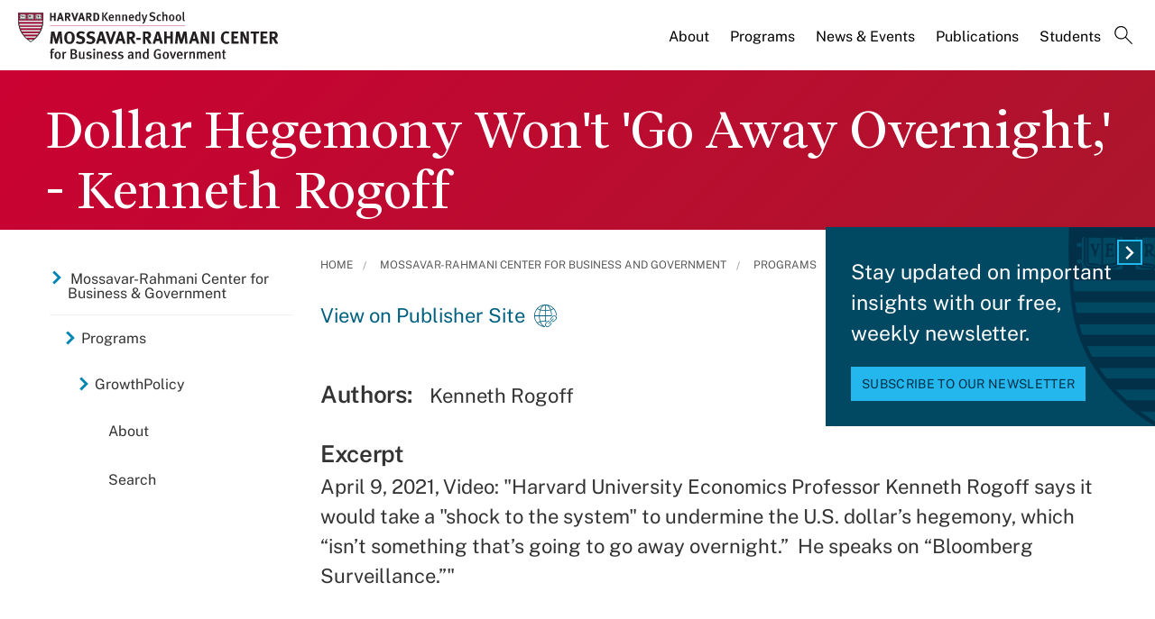

--- FILE ---
content_type: text/html; charset=UTF-8
request_url: https://www.hks.harvard.edu/centers/mrcbg/programs/growthpolicy/dollar-hegemony-wont-go-away-overnight-kenneth-rogoff
body_size: 11961
content:
<!DOCTYPE html>
<html  lang="en" dir="ltr" prefix="content: http://purl.org/rss/1.0/modules/content/  dc: http://purl.org/dc/terms/  foaf: http://xmlns.com/foaf/0.1/  og: http://ogp.me/ns#  rdfs: http://www.w3.org/2000/01/rdf-schema#  schema: http://schema.org/  sioc: http://rdfs.org/sioc/ns#  sioct: http://rdfs.org/sioc/types#  skos: http://www.w3.org/2004/02/skos/core#  xsd: http://www.w3.org/2001/XMLSchema# ">
  <head>
  <script id="cookieyes" type="text/javascript" src="https://cdn-cookieyes.com/client_data/3c8249624ae92b5b17bcdea09dede2a5/script.js"></script>
  <link rel="stylesheet" type="text/css" href="https://cloud.typography.com/7599756/7295372/css/fonts.css" />
    <meta charset="utf-8" />
<meta name="description" content="April 9, 2021, Video: &quot;Harvard University Economics Professor Kenneth Rogoff says it would take a &quot;shock to the system&quot; to undermine the U.S. dollar’s hegemony, which “isn’t something that’s going to go away overnight.” He speaks on “Bloomberg Surveillance.”&quot;" />
<link rel="canonical" href="https://www.hks.harvard.edu/centers/mrcbg/programs/growthpolicy/dollar-hegemony-wont-go-away-overnight-kenneth-rogoff" />
<meta property="og:title" content="Dollar Hegemony Won&#039;t &#039;Go Away Overnight,&#039; - Kenneth Rogoff" />
<meta property="og:description" content="April 9, 2021, Video: &quot;Harvard University Economics Professor Kenneth Rogoff says it would take a &quot;shock to the system&quot; to undermine the U.S. dollar’s hegemony, which “isn’t something that’s going to go away overnight.” He speaks on “Bloomberg Surveillance.”&quot;" />
<meta property="og:image:width" content="1280" />
<meta property="og:image:height" content="720" />
<meta name="hks:publication_effective_date" content="2021-04-08T08:00:00-0400" />
<meta name="hks:content_type" content="Publications" />
<meta name="hks:key_terms" content="Kenneth Rogoff" />
<meta name="hks:key_terms" content="Currency" />
<meta name="hks:key_terms" content="monetary policy" />
<meta name="hks:key_terms" content="U.S. Dollar" />
<meta name="hks:key_terms" content="inflation" />
<meta name="hks:key_terms" content="Economic Crises" />
<meta name="hks:centers" content="GrowthPolicy" />
<meta name="hks:centers" content="Mossavar-Rahmani Center for Business and Government" />
<meta name="hks:centers" content="" />
<meta name="hks:policy_topics" content="Development &amp; Economic Growth" />
<meta name="twitter:card" content="summary_large_image" />
<meta name="twitter:site" content="@Kennedy_School" />
<meta name="twitter:title" content="Dollar Hegemony Won&#039;t &#039;Go Away Overnight,&#039; - Kenneth Rogoff" />
<meta name="twitter:description" content="April 9, 2021, Video: &quot;Harvard University Economics Professor Kenneth Rogoff says it would take a &quot;shock to the system&quot; to undermine the U.S. dollar’s hegemony, which “isn’t something that’s going to go away overnight.” He speaks on “Bloomberg Surveillance.”&quot;" />
<meta name="twitter:image:alt" content="Dollar Hegemony Won&#039;t &#039;Go Away Overnight,&#039; - Kenneth Rogoff" />
<meta name="Generator" content="Drupal 10 (https://www.drupal.org)" />
<meta name="MobileOptimized" content="width" />
<meta name="HandheldFriendly" content="true" />
<meta name="viewport" content="width=device-width, initial-scale=1.0" />
<meta name="title" content="Dollar Hegemony Won&#039;t &#039;Go Away Overnight,&#039; - Kenneth Rogoff | Mossavar-Rahmani Center for Business and Government" />
<meta http-equiv="ImageToolbar" content="false" />
<link rel="alternate" type="text/markdown" title="Dollar Hegemony Won&#039;t &#039;Go Away Overnight,&#039; - Kenneth Rogoff" href="https://www.hks.harvard.edu/centers/mrcbg/programs/growthpolicy/dollar-hegemony-wont-go-away-overnight-kenneth-rogoff.md" />
<link rel="icon" href="/themes/harvardkennedy/favicon.ico" type="image/vnd.microsoft.icon" />

    <title>Dollar Hegemony Won&#039;t &#039;Go Away Overnight,&#039; - Kenneth Rogoff | Harvard Kennedy School</title>
    <link rel="stylesheet" media="all" href="/sites/default/files/css/css_dKd1eKaADle88qa4Y8onwJRiupaHoDkzUbiDqdqeVVE.css?delta=0&amp;language=en&amp;theme=harvardkennedy&amp;include=[base64]" />
<link rel="stylesheet" media="all" href="/sites/default/files/css/css_ZYve2X42vZsuN2aksoQk8MvLsd_exCGpXtFAz5ndJSs.css?delta=1&amp;language=en&amp;theme=harvardkennedy&amp;include=[base64]" />

    <script type="application/json" data-drupal-selector="drupal-settings-json">{"path":{"baseUrl":"\/","pathPrefix":"","currentPath":"node\/304682","currentPathIsAdmin":false,"isFront":false,"currentLanguage":"en"},"pluralDelimiter":"\u0003","suppressDeprecationErrors":true,"gtag":{"tagId":"","consentMode":false,"otherIds":[],"events":[],"additionalConfigInfo":[]},"ajaxPageState":{"libraries":"[base64]","theme":"harvardkennedy","theme_token":null},"ajaxTrustedUrl":{"\/search":true},"gtm":{"tagId":null,"settings":{"data_layer":"dataLayer","include_classes":false,"allowlist_classes":"google\nnonGooglePixels\nnonGoogleScripts\nnonGoogleIframes","blocklist_classes":"customScripts\ncustomPixels","include_environment":false,"environment_id":"","environment_token":""},"tagIds":["GTM-PRBVPKQ"]},"data":{"extlink":{"extTarget":true,"extTargetAppendNewWindowDisplay":false,"extTargetAppendNewWindowLabel":"(opens in a new window)","extTargetNoOverride":false,"extNofollow":false,"extTitleNoOverride":false,"extNoreferrer":false,"extFollowNoOverride":false,"extClass":"ext","extLabel":"(link is external)","extImgClass":false,"extSubdomains":false,"extExclude":"","extInclude":"","extCssExclude":"","extCssInclude":"","extCssExplicit":"#sidebar-first","extAlert":false,"extAlertText":"This link will take you to an external web site. We are not responsible for their content.","extHideIcons":false,"mailtoClass":"0","telClass":"","mailtoLabel":"(link sends email)","telLabel":"(link is a phone number)","extUseFontAwesome":false,"extIconPlacement":"append","extPreventOrphan":false,"extFaLinkClasses":"fa fa-external-link","extFaMailtoClasses":"fa fa-envelope-o","extAdditionalLinkClasses":"","extAdditionalMailtoClasses":"","extAdditionalTelClasses":"","extFaTelClasses":"fa fa-phone","allowedDomains":null,"extExcludeNoreferrer":""}},"field_group":{"html_element":{"mode":"default","context":"view","settings":{"classes":"small-12 large-5 columns footer-first","show_empty_fields":false,"id":"","element":"div","show_label":false,"label_element":"h3","label_element_classes":"","attributes":"","effect":"none","speed":"fast"}}},"views":{"ajax_path":"\/views\/ajax","ajaxViews":{"views_dom_id:9b3df165e107535b6232a843e84c94751e679f2c0e38455c55fc4ff61bc4b492":{"view_name":"related_center_publications","view_display_id":"center_publication_related_block","view_args":"161\/29011+5781\/304682","view_path":"\/node\/304682","view_base_path":null,"view_dom_id":"9b3df165e107535b6232a843e84c94751e679f2c0e38455c55fc4ff61bc4b492","pager_element":0}}},"better_exposed_filters":{"autosubmit_exclude_textfield":true},"user":{"uid":0,"permissionsHash":"43553ee9845417d6ab0eeaf7d28689102c9a002ec50346b8fc64deaafbd9fd99"}}</script>
<script src="/sites/default/files/js/js_m-t2Hp2zHPfXH3Q-E2PO92yyOBSgyYoFa6X3bbTiamI.js?scope=header&amp;delta=0&amp;language=en&amp;theme=harvardkennedy&amp;include=[base64]"></script>
<script src="/modules/contrib/google_tag/js/gtag.js?t97y4k"></script>
<script src="/modules/contrib/google_tag/js/gtm.js?t97y4k"></script>

        <meta name="format-detection" content="telephone=no"/>
  </head>
    <body class="lang-en section-centers one_sidebar sidebar_first path-node node--type-center-publication">
    <div role="navigation" aria-label="skip to content">
    <a href="#main-content" class="visually-hidden focusable skip-link">
      Skip to main content
    </a>
  </div>
  <noscript><iframe src="https://www.googletagmanager.com/ns.html?id=GTM-PRBVPKQ"
                  height="0" width="0" style="display:none;visibility:hidden"></iframe></noscript>

    <div class="dialog-off-canvas-main-canvas" data-off-canvas-main-canvas>
    <div class="off-canvas-wrapper">
  <div class="inner-wrap off-canvas-wrapper-inner" id="inner-wrap" data-off-canvas-wrapper>

    <!-- off-canvas title bar for 'small' screen -->
    <div class="title-bar title-bar-mobile" data-responsive-toggle="widemenu" data-hide-for="large">
      <div class="title-bar-left">
                  <section class="columns large-3 xlarge-4 block-mrcbglogoblock" class="columns large-3 xlarge-4 block-mrcbglogoblock" role="banner">
  
  
    

  <div >
          <a href="/centers/mrcbg" title="Harvard Kennedy School">    <div class="field-wrapper field field--name-field-logo-svg field--type-file field--label-hidden field__items">
                <div class="field__item">
                 
      <img src="/sites/default/files/logos/HKSlogo_mrcbg.svg" alt="Harvard Kennedy School" class="logo">
            </div>
          </div>
</a>
      </div>

  </section>

        
      </div>
      <div class="title-bar-right">
        <div class="hamburger-search-icon">
          <span class="line"></span>
          <span class="line"></span>
          <span class="line"></span>
        </div>
      </div>
    </div>

    <!-- off-canvas right menu -->
    <div class="mobile-main-menu">
       <div class="screen__small"><!-- * -->
<!-- includes/page-header-custom.twig -->
<!-- * -->
                                                                                                          <div>
    <section class="columns large-3 xlarge-4 block-mrcbglogoblock" class="columns large-3 xlarge-4 block-mrcbglogoblock" role="banner">
  
  
    

  <div >
          <a href="/centers/mrcbg" title="Harvard Kennedy School">    <div class="field-wrapper field field--name-field-logo-svg field--type-file field--label-hidden field__items">
                <div class="field__item">
                 
      <img src="/sites/default/files/logos/HKSlogo_mrcbg.svg" alt="Harvard Kennedy School" class="logo">
            </div>
          </div>
</a>
      </div>

  </section>


<div class="views-exposed-form bef-exposed-form search--bar--expand block-exposedformacquia-searchpage-2-mobile" data-bef-auto-submit-full-form="" data-bef-auto-submit="" data-bef-auto-submit-delay="500" data-bef-auto-submit-minimum-length="3" data-drupal-selector="views-exposed-form-acquia-search-page" id="block-exposedformacquia-searchpage-2-mobile" role="form">
  
    
      <form action="/search" method="get" id="views-exposed-form-acquia-search-page-mobile" accept-charset="UTF-8">
  <div class="js-form-item form-item js-form-type-textfield form-item-keywords js-form-item-keywords">
      <label for="edit-keywords-mobile">Search</label>
        <input placeholder="What are you looking for?" data-drupal-selector="edit-keywords" type="text" id="edit-keywords-mobile" name="keywords" value="" size="30" maxlength="128" class="form-text" />

        </div>
<div class="js-form-item form-item js-form-type-select form-item-sort-bef-combine js-form-item-sort-bef-combine">
      <label for="edit-sort-bef-combine">Sort by</label>
        <select data-drupal-selector="edit-sort-bef-combine" id="edit-sort-bef-combine" name="sort_bef_combine" class="form-select"><option value="date_DESC" selected="selected">Relevance</option><option value="relevance_DESC">Relevance</option><option value="title_ASC">Title A-Z</option><option value="title_DESC">Title Z-A</option></select>
        </div>
  <div data-drupal-selector="edit-actions" class="form-actions js-form-wrapper form-wrapper" id="edit-actions-mobile"><input data-bef-auto-submit-click="" class="success button radius js-form-submit form-submit" data-drupal-selector="edit-submit-acquia-search" type="submit" id="edit-submit-acquia-search-mobile" value="Search" />
<input data-drupal-selector="edit-reset-acquia-search" type="submit" id="edit-reset-acquia-search" name="reset" value="Clear All" class="button js-form-submit form-submit" />
</div>


</form>

  </div>
<div class="columns large-9 xlarge-8 search--bar--expand block-center-publication" role="contentinfo" aria-label="menu block-center-publication">
    
    

  
          

  
  
              <!-- main menu -->
        <ul class="dropdown menu horizontal main--menu" data-dropdown-menu="data-responsive-menu">
      
                <li class="menu-item menu-item--expanded">
        <a href="/centers/mrcbg/about/from-the-directors" target="" aria-label="About main menu" data-drupal-link-system-path="node/156601">About</a>
                      
  
              <ul class="menu submenu is-dropdown-submenu">
      
                <li class="menu-item">
        <a href="/centers/mrcbg/about/from-the-directors" aria-label="From the Directors main menu" data-drupal-link-system-path="node/156601">From the Directors</a>
              </li>
                <li class="menu-item">
        <a href="/centers/mrcbg/about/mission-history" aria-label="Mission &amp; History main menu" data-drupal-link-system-path="node/156916">Mission &amp; History</a>
              </li>
                <li class="menu-item">
        <a href="/centers/mrcbg/about/ac" aria-label="Advisory Council main menu" data-drupal-link-system-path="node/259536">Advisory Council</a>
              </li>
                <li class="menu-item">
        <a href="/centers/mrcbg/about/faculty" aria-label="Faculty main menu" data-drupal-link-system-path="node/156926">Faculty</a>
              </li>
                <li class="menu-item menu-item--collapsed">
        <a href="/centers/mrcbg/about/fellows" aria-label="Fellows main menu" data-drupal-link-system-path="node/156931">Fellows</a>
              </li>
                <li class="menu-item">
        <a href="/centers/mrcbg/about/staff" aria-label="Staff main menu" data-drupal-link-system-path="node/156941">Staff</a>
              </li>
                <li class="menu-item">
        <a href="/centers/mrcbg/about/contact" aria-label="Contact main menu" data-drupal-link-system-path="node/156956">Contact</a>
              </li>
        </ul>

  
              </li>
                <li class="menu-item menu-item--expanded menu-item--active-trail">
        <a href="/centers/mrcbg/programs" aria-label="Programs main menu" data-drupal-link-system-path="node/151721">Programs</a>
                      
  
              <ul class="menu submenu is-dropdown-submenu">
      
                <li class="menu-item">
        <a href="/centers/mrcbg/programs/cri/about/director/publications" aria-label="Jane Nelson - Selected Publications List main menu" data-drupal-link-system-path="node/310000">Jane Nelson - Selected Publications List</a>
              </li>
                <li class="menu-item">
        <a href="/centers/mrcbg/programs/corporate-responsibility-initiative" aria-label="Corporate Responsibility Initiative main menu" data-drupal-link-system-path="node/322038">Corporate Responsibility Initiative</a>
              </li>
                <li class="menu-item">
        <a href="/centers/mrcbg/programs/corporate-responsibility-and-citizenship-hub" aria-label="Corporate Responsibility and Citizenship Hub main menu" data-drupal-link-system-path="node/311850">Corporate Responsibility and Citizenship Hub</a>
              </li>
                <li class="menu-item menu-item--collapsed">
        <a href="/centers/mrcbg/programs/digital-assets-policy" aria-label="Digital Assets Policy Project main menu" data-drupal-link-system-path="node/309595">Digital Assets Policy Project</a>
              </li>
                <li class="menu-item">
        <a href="/centers/mrcbg/programs/education-policy-program" aria-label="Education Policy Program main menu" data-drupal-link-system-path="node/211981">Education Policy Program</a>
              </li>
                <li class="menu-item">
        <a href="/centers/mrcbg/programs/financial-sector-program" aria-label="Financial Sector Program main menu" data-drupal-link-system-path="node/211986">Financial Sector Program</a>
              </li>
                <li class="menu-item menu-item--collapsed">
        <a href="/centers/mrcbg/programs/global-food-systems-program-draft" aria-label="Global Food Systems Program main menu" data-drupal-link-system-path="node/328554">Global Food Systems Program</a>
              </li>
                <li class="menu-item menu-item--collapsed menu-item--active-trail">
        <a href="/centers/mrcbg/programs/growthpolicy" aria-label="GrowthPolicy main menu" data-drupal-link-system-path="node/278811">GrowthPolicy</a>
              </li>
                <li class="menu-item">
        <a href="https://hepg.hks.harvard.edu/" aria-label="Harvard Electricity Policy Group main menu">Harvard Electricity Policy Group</a>
              </li>
                <li class="menu-item">
        <a href="http://heep.hks.harvard.edu/" aria-label="Harvard Environmental Economics Program main menu">Harvard Environmental Economics Program</a>
              </li>
                <li class="menu-item menu-item--collapsed">
        <a href="/centers/mrcbg/programs/health" aria-label="Harvard Kennedy School Healthcare Policy Program main menu" data-drupal-link-system-path="node/221106">Harvard Kennedy School Healthcare Policy Program</a>
              </li>
                <li class="menu-item">
        <a href="http://www.belfercenter.org/project/harvard-project-climate-agreements" aria-label="Harvard Project on Climate Agreements main menu">Harvard Project on Climate Agreements</a>
              </li>
                <li class="menu-item">
        <a href="/centers/mrcbg/programs/doyukai" aria-label="Kansai Keizai Doyukai Program main menu" data-drupal-link-system-path="node/212016">Kansai Keizai Doyukai Program</a>
              </li>
                <li class="menu-item">
        <a href="/centers/mrcbg/about/fellows/senior-fellows" aria-label="M-RCBG Senior Fellows 2025-26 main menu" data-drupal-link-system-path="node/321477">M-RCBG Senior Fellows 2025-26</a>
              </li>
                <li class="menu-item">
        <a href="https://pw.hks.harvard.edu/" aria-label="The Project on Workforce main menu">The Project on Workforce</a>
              </li>
                <li class="menu-item menu-item--collapsed">
        <a href="/centers/mrcbg/programs/rpp" aria-label="Regulatory Policy Program main menu" data-drupal-link-system-path="node/221126">Regulatory Policy Program</a>
              </li>
                <li class="menu-item">
        <a href="/centers/mrcbg/programs/rising-chinese-economic-power" aria-label="Rising Chinese Economic Power main menu" data-drupal-link-system-path="node/249841">Rising Chinese Economic Power</a>
              </li>
                <li class="menu-item menu-item--collapsed">
        <a href="/centers/mrcbg/programs/sustainability-science-program" aria-label="Sustainability Science Program main menu" data-drupal-link-system-path="node/320125">Sustainability Science Program</a>
              </li>
        </ul>

  
              </li>
                <li class="menu-item menu-item--expanded">
        <a href="/centers/mrcbg/news-events" target="" aria-label="News &amp; Events main menu" data-drupal-link-system-path="node/156966">News &amp; Events</a>
                      
  
              <ul class="menu submenu is-dropdown-submenu">
      
                <li class="menu-item">
        <a href="/centers/mrcbg/news-events" aria-label="News main menu" data-drupal-link-system-path="node/156966">News</a>
              </li>
                <li class="menu-item menu-item--collapsed">
        <a href="/more/events?f%5B0%5D=event_department%3A17211" aria-label="Events main menu" data-drupal-link-query="{&quot;f&quot;:[&quot;event_department:17211&quot;]}" data-drupal-link-system-path="more/events">Events</a>
              </li>
                <li class="menu-item">
        <a href="/centers/mrcbg/news-events/videos" aria-label="Videos main menu" data-drupal-link-system-path="node/157201">Videos</a>
              </li>
                <li class="menu-item">
        <a href="/centers/mrcbg/news-events/subscribe" aria-label="Subscribe main menu" data-drupal-link-system-path="node/157256">Subscribe</a>
              </li>
                <li class="menu-item">
        <a href="/centers/mrcbg/news-events/annual-robert-glauber-lecture" aria-label="Annual Robert Glauber Lecture main menu" data-drupal-link-system-path="node/157216">Annual Robert Glauber Lecture</a>
              </li>
        </ul>

  
              </li>
                <li class="menu-item menu-item--expanded">
        <a href="/centers/mrcbg/publications" target="" aria-label="Publications main menu" data-drupal-link-system-path="node/212061">Publications</a>
                      
  
              <ul class="menu submenu is-dropdown-submenu">
      
                <li class="menu-item menu-item--collapsed">
        <a href="/centers/mrcbg/publications/working-papers-and-reports" aria-label="Working Papers and Reports main menu" data-drupal-link-system-path="node/156991">Working Papers and Reports</a>
              </li>
                <li class="menu-item">
        <a href="/centers/mrcbg/publications/books" aria-label="Books main menu" data-drupal-link-system-path="node/157336">Books</a>
              </li>
                <li class="menu-item menu-item--collapsed">
        <a href="/centers/mrcbg/programs/growthpolicy" aria-label="GrowthPolicy main menu" data-drupal-link-system-path="node/278811">GrowthPolicy</a>
              </li>
        </ul>

  
              </li>
                <li class="menu-item">
        <a href="/centers/mrcbg/students" target="" aria-label="Students main menu" data-drupal-link-system-path="node/156971">Students</a>
              </li>
                <li class="menu-item">
        <a href="" class="label-search" aria-label="Search main menu">Search</a>
              </li>
        </ul>

  


    
    
  </div>

  </div>

</div>
    </div>
    <!-- end off-canvas right menu -->

    <!-- main menu large screen -->

    <!-- standard alert -->
            <!-- headers -->
          <!-- * -->
<!-- includes/header-small-general.html.twig -->
<!-- * -->

  <div class="header-banner__default header-no-image" role="banner">
    <div data-sticky-container>
      <div id="widemenu" class="title-bar sticky" style="width:100%; display: block;">
        <div class="row">
          <!-- * -->
<!-- includes/page-header-custom.twig -->
<!-- * -->
                                                                                                          <div>
    <section class="columns large-3 xlarge-4 block-mrcbglogoblock" class="columns large-3 xlarge-4 block-mrcbglogoblock" role="banner">
  
  
    

  <div >
          <a href="/centers/mrcbg" title="Harvard Kennedy School">    <div class="field-wrapper field field--name-field-logo-svg field--type-file field--label-hidden field__items">
                <div class="field__item">
                 
      <img src="/sites/default/files/logos/HKSlogo_mrcbg.svg" alt="Harvard Kennedy School" class="logo">
            </div>
          </div>
</a>
      </div>

  </section>
<div class="columns large-9 xlarge-8 search--bar--expand block-center-publication" role="contentinfo" aria-label="menu block-center-publication">
    
    

  
          

  
  
              <!-- main menu -->
        <ul class="dropdown menu horizontal main--menu" data-dropdown-menu="data-responsive-menu">
      
                <li class="menu-item menu-item--expanded">
        <a href="/centers/mrcbg/about/from-the-directors" target="" aria-label="About main menu" data-drupal-link-system-path="node/156601">About</a>
                      
  
              <ul class="menu submenu is-dropdown-submenu">
      
                <li class="menu-item">
        <a href="/centers/mrcbg/about/from-the-directors" aria-label="From the Directors main menu" data-drupal-link-system-path="node/156601">From the Directors</a>
              </li>
                <li class="menu-item">
        <a href="/centers/mrcbg/about/mission-history" aria-label="Mission &amp; History main menu" data-drupal-link-system-path="node/156916">Mission &amp; History</a>
              </li>
                <li class="menu-item">
        <a href="/centers/mrcbg/about/ac" aria-label="Advisory Council main menu" data-drupal-link-system-path="node/259536">Advisory Council</a>
              </li>
                <li class="menu-item">
        <a href="/centers/mrcbg/about/faculty" aria-label="Faculty main menu" data-drupal-link-system-path="node/156926">Faculty</a>
              </li>
                <li class="menu-item menu-item--collapsed">
        <a href="/centers/mrcbg/about/fellows" aria-label="Fellows main menu" data-drupal-link-system-path="node/156931">Fellows</a>
              </li>
                <li class="menu-item">
        <a href="/centers/mrcbg/about/staff" aria-label="Staff main menu" data-drupal-link-system-path="node/156941">Staff</a>
              </li>
                <li class="menu-item">
        <a href="/centers/mrcbg/about/contact" aria-label="Contact main menu" data-drupal-link-system-path="node/156956">Contact</a>
              </li>
        </ul>

  
              </li>
                <li class="menu-item menu-item--expanded menu-item--active-trail">
        <a href="/centers/mrcbg/programs" aria-label="Programs main menu" data-drupal-link-system-path="node/151721">Programs</a>
                      
  
              <ul class="menu submenu is-dropdown-submenu">
      
                <li class="menu-item">
        <a href="/centers/mrcbg/programs/cri/about/director/publications" aria-label="Jane Nelson - Selected Publications List main menu" data-drupal-link-system-path="node/310000">Jane Nelson - Selected Publications List</a>
              </li>
                <li class="menu-item">
        <a href="/centers/mrcbg/programs/corporate-responsibility-initiative" aria-label="Corporate Responsibility Initiative main menu" data-drupal-link-system-path="node/322038">Corporate Responsibility Initiative</a>
              </li>
                <li class="menu-item">
        <a href="/centers/mrcbg/programs/corporate-responsibility-and-citizenship-hub" aria-label="Corporate Responsibility and Citizenship Hub main menu" data-drupal-link-system-path="node/311850">Corporate Responsibility and Citizenship Hub</a>
              </li>
                <li class="menu-item menu-item--collapsed">
        <a href="/centers/mrcbg/programs/digital-assets-policy" aria-label="Digital Assets Policy Project main menu" data-drupal-link-system-path="node/309595">Digital Assets Policy Project</a>
              </li>
                <li class="menu-item">
        <a href="/centers/mrcbg/programs/education-policy-program" aria-label="Education Policy Program main menu" data-drupal-link-system-path="node/211981">Education Policy Program</a>
              </li>
                <li class="menu-item">
        <a href="/centers/mrcbg/programs/financial-sector-program" aria-label="Financial Sector Program main menu" data-drupal-link-system-path="node/211986">Financial Sector Program</a>
              </li>
                <li class="menu-item menu-item--collapsed">
        <a href="/centers/mrcbg/programs/global-food-systems-program-draft" aria-label="Global Food Systems Program main menu" data-drupal-link-system-path="node/328554">Global Food Systems Program</a>
              </li>
                <li class="menu-item menu-item--collapsed menu-item--active-trail">
        <a href="/centers/mrcbg/programs/growthpolicy" aria-label="GrowthPolicy main menu" data-drupal-link-system-path="node/278811">GrowthPolicy</a>
              </li>
                <li class="menu-item">
        <a href="https://hepg.hks.harvard.edu/" aria-label="Harvard Electricity Policy Group main menu">Harvard Electricity Policy Group</a>
              </li>
                <li class="menu-item">
        <a href="http://heep.hks.harvard.edu/" aria-label="Harvard Environmental Economics Program main menu">Harvard Environmental Economics Program</a>
              </li>
                <li class="menu-item menu-item--collapsed">
        <a href="/centers/mrcbg/programs/health" aria-label="Harvard Kennedy School Healthcare Policy Program main menu" data-drupal-link-system-path="node/221106">Harvard Kennedy School Healthcare Policy Program</a>
              </li>
                <li class="menu-item">
        <a href="http://www.belfercenter.org/project/harvard-project-climate-agreements" aria-label="Harvard Project on Climate Agreements main menu">Harvard Project on Climate Agreements</a>
              </li>
                <li class="menu-item">
        <a href="/centers/mrcbg/programs/doyukai" aria-label="Kansai Keizai Doyukai Program main menu" data-drupal-link-system-path="node/212016">Kansai Keizai Doyukai Program</a>
              </li>
                <li class="menu-item">
        <a href="/centers/mrcbg/about/fellows/senior-fellows" aria-label="M-RCBG Senior Fellows 2025-26 main menu" data-drupal-link-system-path="node/321477">M-RCBG Senior Fellows 2025-26</a>
              </li>
                <li class="menu-item">
        <a href="https://pw.hks.harvard.edu/" aria-label="The Project on Workforce main menu">The Project on Workforce</a>
              </li>
                <li class="menu-item menu-item--collapsed">
        <a href="/centers/mrcbg/programs/rpp" aria-label="Regulatory Policy Program main menu" data-drupal-link-system-path="node/221126">Regulatory Policy Program</a>
              </li>
                <li class="menu-item">
        <a href="/centers/mrcbg/programs/rising-chinese-economic-power" aria-label="Rising Chinese Economic Power main menu" data-drupal-link-system-path="node/249841">Rising Chinese Economic Power</a>
              </li>
                <li class="menu-item menu-item--collapsed">
        <a href="/centers/mrcbg/programs/sustainability-science-program" aria-label="Sustainability Science Program main menu" data-drupal-link-system-path="node/320125">Sustainability Science Program</a>
              </li>
        </ul>

  
              </li>
                <li class="menu-item menu-item--expanded">
        <a href="/centers/mrcbg/news-events" target="" aria-label="News &amp; Events main menu" data-drupal-link-system-path="node/156966">News &amp; Events</a>
                      
  
              <ul class="menu submenu is-dropdown-submenu">
      
                <li class="menu-item">
        <a href="/centers/mrcbg/news-events" aria-label="News main menu" data-drupal-link-system-path="node/156966">News</a>
              </li>
                <li class="menu-item menu-item--collapsed">
        <a href="/more/events?f%5B0%5D=event_department%3A17211" aria-label="Events main menu" data-drupal-link-query="{&quot;f&quot;:[&quot;event_department:17211&quot;]}" data-drupal-link-system-path="more/events">Events</a>
              </li>
                <li class="menu-item">
        <a href="/centers/mrcbg/news-events/videos" aria-label="Videos main menu" data-drupal-link-system-path="node/157201">Videos</a>
              </li>
                <li class="menu-item">
        <a href="/centers/mrcbg/news-events/subscribe" aria-label="Subscribe main menu" data-drupal-link-system-path="node/157256">Subscribe</a>
              </li>
                <li class="menu-item">
        <a href="/centers/mrcbg/news-events/annual-robert-glauber-lecture" aria-label="Annual Robert Glauber Lecture main menu" data-drupal-link-system-path="node/157216">Annual Robert Glauber Lecture</a>
              </li>
        </ul>

  
              </li>
                <li class="menu-item menu-item--expanded">
        <a href="/centers/mrcbg/publications" target="" aria-label="Publications main menu" data-drupal-link-system-path="node/212061">Publications</a>
                      
  
              <ul class="menu submenu is-dropdown-submenu">
      
                <li class="menu-item menu-item--collapsed">
        <a href="/centers/mrcbg/publications/working-papers-and-reports" aria-label="Working Papers and Reports main menu" data-drupal-link-system-path="node/156991">Working Papers and Reports</a>
              </li>
                <li class="menu-item">
        <a href="/centers/mrcbg/publications/books" aria-label="Books main menu" data-drupal-link-system-path="node/157336">Books</a>
              </li>
                <li class="menu-item menu-item--collapsed">
        <a href="/centers/mrcbg/programs/growthpolicy" aria-label="GrowthPolicy main menu" data-drupal-link-system-path="node/278811">GrowthPolicy</a>
              </li>
        </ul>

  
              </li>
                <li class="menu-item">
        <a href="/centers/mrcbg/students" target="" aria-label="Students main menu" data-drupal-link-system-path="node/156971">Students</a>
              </li>
                <li class="menu-item">
        <a href="" class="label-search" aria-label="Search main menu">Search</a>
              </li>
        </ul>

  


    
    
  </div>
<div class="views-exposed-form bef-exposed-form search--bar--expand block-exposedformacquia-searchpage-2 block block-views block-views-exposed-filter-blockacquia-search-page" data-bef-auto-submit-full-form="" data-bef-auto-submit="" data-bef-auto-submit-delay="500" data-bef-auto-submit-minimum-length="3" data-drupal-selector="views-exposed-form-acquia-search-page" id="block-exposedformacquia-searchpage-2">
  
    

  
          <form action="/search" method="get" id="views-exposed-form-acquia-search-page" accept-charset="UTF-8">
  <div class="js-form-item form-item js-form-type-textfield form-item-keywords js-form-item-keywords">
      <label for="edit-keywords--2">Search</label>
        <input placeholder="What are you looking for?" data-drupal-selector="edit-keywords" type="text" id="edit-keywords--2" name="keywords" value="" size="30" maxlength="128" class="form-text" />

        </div>
<div class="js-form-item form-item js-form-type-select form-item-sort-bef-combine js-form-item-sort-bef-combine">
      <label for="edit-sort-bef-combine--2">Sort by</label>
        <select data-drupal-selector="edit-sort-bef-combine" id="edit-sort-bef-combine--2" name="sort_bef_combine" class="form-select"><option value="date_DESC" selected="selected">Relevance</option><option value="relevance_DESC">Relevance</option><option value="title_ASC">Title A-Z</option><option value="title_DESC">Title Z-A</option></select>
        </div>
  <div data-drupal-selector="edit-actions" class="form-actions js-form-wrapper form-wrapper" id="edit-actions--2"><input data-bef-auto-submit-click="" class="success button radius js-form-submit form-submit" data-drupal-selector="edit-submit-acquia-search-2" type="submit" id="edit-submit-acquia-search--2" value="Search" />
<input data-drupal-selector="edit-reset-acquia-search-2" type="submit" id="edit-reset-acquia-search--2" name="reset" value="Clear All" class="button js-form-submit form-submit" />
</div>


</form>

    
    
</div>

  </div>

        </div>
      </div>
    </div><!-- /.sticky-container -->
    <div class="row">
      <div class="border--lines__small">
        <div class="header--content">
          
          <h1 class="page-title">
                        <span class="field-wrapper">Dollar Hegemony Won&#039;t &#039;Go Away Overnight,&#039; - Kenneth Rogoff</span>

          </h1>
          
                                      </div>
      </div><!-- end border--lines__small -->
    </div><!-- end .row -->
  </div><!-- end header banner -->
          <!-- end headers -->
    <div class="off-canvas-content" data-off-canvas-content>
      <div class="row">
                              </div>

      
      
      <div class="row">
                   <div id="sidebar-first" class="small-12 large-3 large-pull-9 columns sidebar ">
              <div>
    <div id="block-hkscentersmenublock" class="left--navigation block-hkscentersmenublock block block-hks-menu-block block-hks-centers-menu-block">
  
      <h2  class="block-title">In This Section</h2>
    

  
          

  
  
              <!-- main menu -->
        <ul class="dropdown menu horizontal main--menu" data-dropdown-menu="data-responsive-menu">
      
                <li class="menu-item-ampersand menu-item menu-item--expanded menu-item--active-trail">
        <a href="/centers/mrcbg" aria-label="Mossavar-Rahmani Center for Business &amp; Government main menu" data-drupal-link-system-path="node/151716">Mossavar-Rahmani Center for Business <br>& Government</a>
                      
  
              <ul class="menu submenu is-dropdown-submenu">
      
                <li class="menu-item menu-item--expanded menu-item--active-trail">
        <a href="/centers/mrcbg/programs" aria-label="Programs main menu" data-drupal-link-system-path="node/151721">Programs</a>
                      
  
              <ul class="menu submenu is-dropdown-submenu">
      
                <li class="menu-item menu-item--expanded menu-item--active-trail">
        <a href="/centers/mrcbg/programs/growthpolicy" aria-label="GrowthPolicy main menu" data-drupal-link-system-path="node/278811">GrowthPolicy</a>
                      
  
              <ul class="menu submenu is-dropdown-submenu">
      
                <li class="menu-item">
        <a href="/centers/mrcbg/programs/growthpolicy/about" aria-label="About main menu" data-drupal-link-system-path="node/298541">About</a>
              </li>
                <li class="menu-item menu-item--active-trail">
        <a href="/centers/mrcbg/programs/growthpolicy/search" aria-label="Search main menu" data-drupal-link-system-path="node/282401">Search</a>
              </li>
        </ul>

  
              </li>
        </ul>

  
              </li>
        </ul>

  
              </li>
        </ul>

  


    
    
</div>

  </div>

          </div>
        

         <main id="main" class="large-9 large-push-3 columns">
                      <div class="region-highlighted"><div data-drupal-messages-fallback class="hidden"></div></div>                    <a id="main-content"></a>
                    <section>
            <div id="stickystart">  <div>
    <div id="block-harvardkennedy-breadcrumbs" class="block-harvardkennedy-breadcrumbs block block-system block-system-breadcrumb-block">
  
    

  
            <nav aria-labelledby="system-breadcrumb">
    <h2 id="system-breadcrumb" class="visually-hidden">You are here</h2>
    <ul class="breadcrumbs">
          <li>
                  <a href="/">Home</a>
              </li>
          <li>
                  <a href="/centers/mrcbg">Mossavar-Rahmani Center For Business and Government</a>
              </li>
          <li>
                  <a href="/centers/mrcbg/programs">Programs</a>
              </li>
          <li>
                  <a href="/centers/mrcbg/programs/growthpolicy">GrowthPolicy</a>
              </li>
        </ul>
  </nav>

    
    
</div>
<div id="block-harvardkennedy-content" class="block-harvardkennedy-content block block-system block-system-main-block">
  
    

  
          

<article id="node-304682"  about="/centers/mrcbg/programs/growthpolicy/dollar-hegemony-wont-go-away-overnight-kenneth-rogoff" class="node-view-mode--full content-type--center-publication">

  
    

  
  <div class="view-mode-full">
      <div class="small-12 medium-12 large-12 publication-links">
        
                            
          <div class="small-12 medium-12 large-12 publication-links-buttons">
                                                                                                    <div>
                <a href="https://www.youtube.com/watch?v=0_Ks8yFwjqo" class="external-site" target="_blank">View on Publisher Site</a>
              </div>
                      </div>
              </div>

      
      <div class="publication-authors">
        


  
  <div class="field-wrapper">
    <div class="row authors">
        </div>

          <div class="row other-authors">
        <h3>Authors:</h3><ul><li>Kenneth Rogoff</li></ul>
      </div>
    
  </div>


      </div>

                  <h3>
  <div class="field-wrapper field field--name-field-body-field-headline field--type-list-string field--label-hidden field__items">
        <div class="field__item">Excerpt</div>
  </div></h3>
          
    
      
  <div class="body field-wrapper field field--name-body field--type-text-with-summary field--label-hidden field__items">
        <div class="field__item"><p>April 9, 2021, Video: "Harvard University Economics Professor Kenneth&nbsp;Rogoff says it would take a "shock to the system" to undermine the U.S. dollar’s hegemony, which “isn’t something that’s going to go away overnight.”&nbsp; He speaks on “Bloomberg Surveillance.”"<br>
<iframe allow="accelerometer; autoplay; clipboard-write; encrypted-media; gyroscope; picture-in-picture" allowfullscreen frameborder="0" height="315" src="https://www.youtube.com/embed/0_Ks8yFwjqo" title="YouTube video player" width="560"></iframe><br>
Non-HKS Author Website - <a href="https://scholar.harvard.edu/rogoff/home" target="_blank">Kenneth Rogoff</a></p>
</div>
  </div>

    

    
    

    <div id="citation">
      
    </div>
  </div>

</article>

    
    
</div>
<div class="views-element-container block-views-block-related-center-publications-block block block-views block-views-blockrelated-center-publications-center-publication-related-block" id="block-views-block-related-center-publications-block">
  
    

  
            <div><div class="related-center-publications js-view-dom-id-9b3df165e107535b6232a843e84c94751e679f2c0e38455c55fc4ff61bc4b492">
  
  
  

      <header>
      <div class="event--full-header">
  <h3 class="h3__alt">Related Publications</h3>
</div>
    </header>
  
  
  

      <div class="center-publication-card-item views-row"><a href="/centers/mrcbg/programs/growthpolicy/left-behind-local-effects-deindustrialization-france" rel="bookmark">
  <article id="node-328863"  about="/centers/mrcbg/programs/growthpolicy/left-behind-local-effects-deindustrialization-france" class="node-view-mode--card content-type--center-publication" aria-label="Left Behind: The Local Ef">
    <div class="group-image">
        
  <div class="field-wrapper field field--name-field-teaser-image field--type-image field--label-hidden field__items">
        <div class="field__item"><div class="_82802" style="background-image: url('https://www.hks.harvard.edu/sites/default/files/styles/free_content_slider/public/default_images/center_pub_thumbnail_740x420.png?itok=MUGmEAwD');">
  &nbsp;
</div>
</div>
  </div>
    </div>
    <div class="group-info">
      
  <div class="field-wrapper field field--name-field-publication-effective-date field--type-datetime field--label-hidden field__items">
        <div class="field__item"><time datetime="2026-01-19T12:00:00Z">January 19, 2026</time>
</div>
  </div>
      <h2 class="node-title">
          
  <div class="field-wrapper field field--name-title field--type-string field--label-hidden field__items">
        <div class="field__item">Left Behind: The Local Effects of Deindustrialization in France</div>
  </div>
      </h2>
    </div>
  </article>
</a></div>
    <div class="center-publication-card-item views-row"><a href="/centers/mrcbg/programs/growthpolicy/venture-capital-bounced-back-2025" rel="bookmark">
  <article id="node-328864"  about="/centers/mrcbg/programs/growthpolicy/venture-capital-bounced-back-2025" class="node-view-mode--card content-type--center-publication" aria-label="Venture capital bounced b">
    <div class="group-image">
        
  <div class="field-wrapper field field--name-field-teaser-image field--type-image field--label-hidden field__items">
        <div class="field__item"><div class="_82802" style="background-image: url('https://www.hks.harvard.edu/sites/default/files/styles/free_content_slider/public/default_images/center_pub_thumbnail_740x420.png?itok=MUGmEAwD');">
  &nbsp;
</div>
</div>
  </div>
    </div>
    <div class="group-info">
      
  <div class="field-wrapper field field--name-field-publication-effective-date field--type-datetime field--label-hidden field__items">
        <div class="field__item"><time datetime="2026-01-15T12:00:00Z">January 15, 2026</time>
</div>
  </div>
      <h2 class="node-title">
          
  <div class="field-wrapper field field--name-title field--type-string field--label-hidden field__items">
        <div class="field__item">Venture capital bounced back in 2025</div>
  </div>
      </h2>
    </div>
  </article>
</a></div>
    <div class="center-publication-card-item views-row"><a href="/centers/mrcbg/programs/growthpolicy/china-struggles-turn-its-economy-around" rel="bookmark">
  <article id="node-328790"  about="/centers/mrcbg/programs/growthpolicy/china-struggles-turn-its-economy-around" class="node-view-mode--card content-type--center-publication" aria-label="China struggles to turn i">
    <div class="group-image">
        
  <div class="field-wrapper field field--name-field-teaser-image field--type-image field--label-hidden field__items">
        <div class="field__item"><div class="_120691" style="background-image: url('https://www.hks.harvard.edu/sites/default/files/styles/free_content_slider/public/2026-01/Andrew-Collier_0.jpg?itok=P_vuIKbu');">
  &nbsp;
</div>
</div>
  </div>
    </div>
    <div class="group-info">
      
  <div class="field-wrapper field field--name-field-publication-effective-date field--type-datetime field--label-hidden field__items">
        <div class="field__item"><time datetime="2026-01-12T12:00:00Z">January 12, 2026</time>
</div>
  </div>
      <h2 class="node-title">
          
  <div class="field-wrapper field field--name-title field--type-string field--label-hidden field__items">
        <div class="field__item">China struggles to turn its economy around</div>
  </div>
      </h2>
    </div>
  </article>
</a></div>

    

  
  

  
  
</div>
</div>

    
    
</div>
<div class="views-element-container block-harvardkennedy-views-block-float-cta-block block block-views block-views-blockfloat-cta-block" id="block-harvardkennedy-views-block-float-cta-block">
  
    

  
            <div><div class="js-view-dom-id-f7e76c9976a1d60505b9d8f443457c59f611f2707efdd24f497f687a5c2f284f">
  
  
  

  
  
  

      <div class="views-row">

  
<div class="float-cta__wrapper dark-bg">
    <div class="float-cta__toggle" aria-expanded="true" tabindex="0" aria-label="Hide the Card"></div>

  <article id="node-324990"
     about="/node/324990" class="node-view-mode--teaser content-type--float-cta float-cta" aria-hidden="false" tabindex="0">
    
    

    <div class="float-cta__content-wrapper">
      <div class="float-cta__title"></div>
      <div class="float-cta__description">
  <div class="body field-wrapper field field--name-body field--type-text-with-summary field--label-hidden field__items">
        <div class="field__item"><p>Stay updated on important insights with our free, weekly newsletter.&nbsp;</p></div>
  </div></div>
              <div class="float-cta__link"><a href="https://www.hks.harvard.edu/centers/mrcbg/news-events/subscribe?utm_content=Public_Value">SUBSCRIBE TO OUR NEWSLETTER</a></div>
          </div>
  </article>
</div>
</div>

    

  
  

  
  
</div>
</div>

    
    
</div>

  </div>
</div>
          </section>
        </main>

              </div>

      
              <div class="footer--wrapper">
          <footer>
              <div>
    <div id="block-mossavarrahmanicenterfooter" class="block-mossavarrahmanicenterfooter block block-block-content block-block-contente0907d14-c633-4f28-9187-3fdb73990420">
  
    

  
          
  <div class="field-wrapper field field--name-field-components field--type-entity-reference-revisions field--label-hidden field__items">
        <div class="field__item"><div class="paragraph paragraph--type--footer paragraph--view-mode--default row">
    
<div  class="small-12 large-5 columns footer-first">
    
  <div class="field-wrapper field field--name-field-logo field--type-image field--label-hidden field__items">
        <div class="field__item">  <a href="https://www.hks.harvard.edu/centers/mrcbg"><img loading="lazy" src="/sites/default/files/images/paragraph_footer/mrcbg-logo.jpg" width="3087" height="561" alt="Mossavar-Rahmani Center" title="Mossavar-Rahmani Center" typeof="Image"></a>

</div>
  </div>
  <div class="field-wrapper field field--name-field-body field--type-text-long field--label-hidden field__items">
        <div class="field__item"><p><span class="ezoe">Mossavar-Rahmani Center for Business &amp; Government<br>
Harvard Kennedy School<br>
Weil Hall<br>
79 JFK Street<br>
Cambridge, MA 02138</span></p>
</div>
  </div>
  </div>
<div  class="small-12 large-5 columns footer-middle padding-left-0 padding-right-0">
    
  <div class="field-wrapper field field--name-field-links-middle field--type-link field--label-hidden field__items">
        <div class="field__item"><a href="/centers/mrcbg/programs">Programs</a></div>
        <div class="field__item"><a href="/centers/mrcbg/news-events">News</a></div>
        <div class="field__item"><a href="/centers/mrcbg/news-events/event-calendar">Events</a></div>
        <div class="field__item"><a href="/centers/mrcbg/about/faculty">Faculty</a></div>
        <div class="field__item"><a href="/centers/mrcbg/about/fellows">Fellows</a></div>
        <div class="field__item"><a href="/centers/mrcbg/students">Students</a></div>
        <div class="field__item"><a href="/centers/mrcbg/publications/working-papers-and-reports">Working Papers</a></div>
        <div class="field__item"><a href="/centers/mrcbg/news-events/subscribe">Subscribe</a></div>
  </div>
  </div>
<div  class="small-12 large-2 columns footer-last">
    
  <div class="field-wrapper field field--name-field-link-contact-us field--type-link field--label-hidden field__items">
        <div class="field__item"><a href="https://www.hks.harvard.edu/centers/mrcbg/about/contact">Contact Us</a></div>
  </div>
  <div class="field-wrapper field field--name-field-link-privacy field--type-link field--label-hidden field__items">
        <div class="field__item"><a href="/more/about/policies/privacy-statement">Privacy</a></div>
  </div>
  <div class="field-wrapper field field--name-field-accessibility field--type-link field--label-hidden field__items">
        <div class="field__item"><a href="https://accessibility.harvard.edu/">Accessibility</a></div>
  </div>
  <div class="text-content field-wrapper field field--name-field-link field--type-link field--label-hidden field__items">
        <div class="field__item"><a href="https://accessibility.huit.harvard.edu/digital-accessibility-policy">Digital Accessibility</a></div>
  </div>
  </div>  <div class="footer-d copyright small-12 large-8 row align-middle">
    Copyright &copy; 2026 The President and Fellows of&nbsp;<a href="http://www.harvard.edu/" target="_blank">Harvard College</a>.
    <div class="footer-share-policy">
      <a id="cookie-yes-dns-link" style="display: none;" onclick="if (typeof revisitCkyConsent === 'function') { revisitCkyConsent() }">Opt-out of Third-Party Cookies</a>
      <script>
        const cyDNSIntervalLimit = 15000,
              cyDNSLinkInterval = setInterval(() => {
              if (typeof revisitCkyConsent === 'function') {
                document.getElementById('cookie-yes-dns-link').removeAttribute("style");
                clearInterval(cyDNSLinkInterval);
              }
        }, 500);
        setTimeout(() => { clearInterval(cyDNSLinkInterval); }, cyDNSIntervalLimit);
      </script>
    </div>
  </div>
  <div class="footer-d social small-12 large-4 row">
    
  <div class="field-wrapper field field--name-field-facebook field--type-link field--label-hidden field__items">
        <div class="field__item"><a href="https://www.facebook.com/MRCBG">https://www.facebook.com/MRCBG</a></div>
  </div>
  <div class="field-wrapper field field--name-field-twitter field--type-link field--label-hidden field__items">
        <div class="field__item"><a href="https://twitter.com/HarvardBizGov" target="_blank">https://twitter.com/HarvardBizGov</a></div>
  </div>
  <div class="field-wrapper field field--name-field-linkedin field--type-link field--label-hidden field__items">
        <div class="field__item"><a href="https://www.linkedin.com/company/harvardbizgov/" target="_blank">https://www.linkedin.com/company/harvardbizgov/</a></div>
  </div>
  <div class="field-wrapper field field--name-field-youtube field--type-link field--label-hidden field__items">
        <div class="field__item"><a href="https://www.youtube.com/channel/UCBIKMs_Ed3XMtDnhcDOdrSw" target="_blank">https://www.youtube.com/channel/UCBIKMs_Ed3XMtDnhcDOdrSw</a></div>
  </div>
  </div>

</div></div>
  </div>
    
    
</div>

  </div>

          </footer>
        </div>
                  <div class="scroll-top-wrapper">
        <span class="scroll-top-inner">
        <i class="icon-icons_arrow-up"></i>
        </span>
      </div>
    </div>
  </div>
</div>

  </div>

  
  <script src="/sites/default/files/js/js_cQocUZ4oDYHHP6dckF85S4__mOw7bUqJX4pF6MJKbWs.js?scope=footer&amp;delta=0&amp;language=en&amp;theme=harvardkennedy&amp;include=[base64]"></script>
<script src="/modules/custom/hks_site_search/js/hks_site_search.js?t97y4k"></script>
<script src="/sites/default/files/js/js_2hW9pxgNmET4mlpy5bqAnZb60iUqsae2qWhXlUgHzMw.js?scope=footer&amp;delta=2&amp;language=en&amp;theme=harvardkennedy&amp;include=[base64]"></script>

  <script>
    (function ($) {
      $(document).foundation();
    })(jQuery);
  </script>
  </body>
</html>


--- FILE ---
content_type: application/javascript;charset=iso-8859-1
request_url: https://fid.agkn.com/f?apiKey=2520642820
body_size: 127
content:
{ "TruAudienceID" : "E1:0999_6c-X-j3SGZ6y2tf54XNfgvUGVPW9XuK1vfblSa1wl2C60xwAP7cWy6d7cZYVshQDPlNZnXwnGzHHHD15ubqHPukaQkA51U5st2DXMfLSlKKtc-OiHzdRYKy61Sn", "L3" : "" }